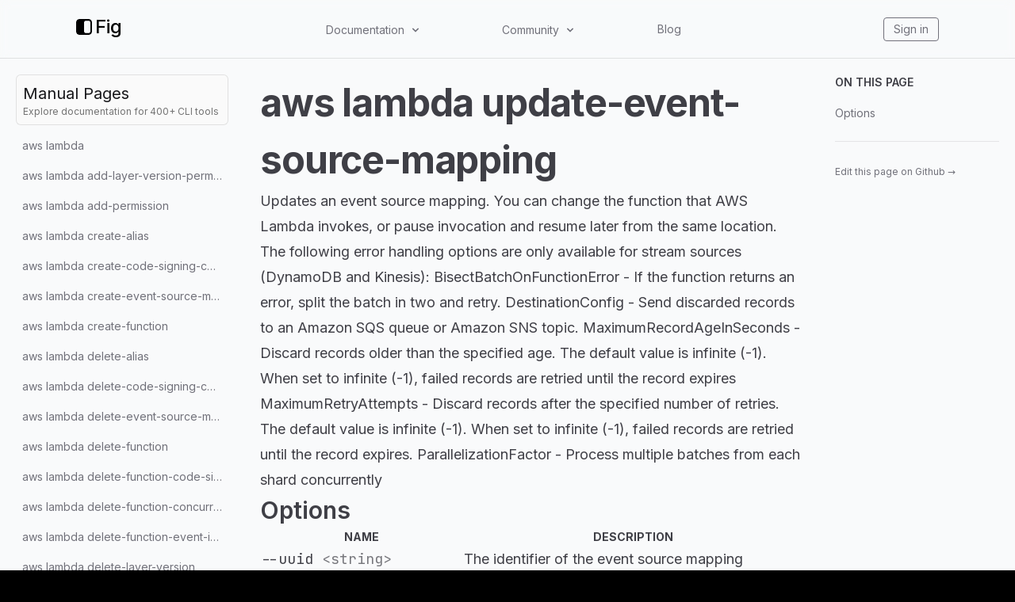

--- FILE ---
content_type: text/html; charset=utf-8
request_url: https://fig.io/manual/aws/lambda/update-event-source-mapping
body_size: 68825
content:
<!DOCTYPE html><html lang="en"><head><meta name="twitter:card" content="summary_large_image"/><meta name="twitter:creator" content="@fig"/><meta property="og:url" content="https://fig.io/"/><meta property="og:image:alt" content="Fig, the next-generation command line."/><meta name="viewport" content="width=device-width, initial-scale=1, shrink-to-fit=no"/><meta charSet="utf-8"/><link rel="icon" href="/icons/fig.png"/><link rel="preconnect" href="https://EX0W8R7TIO-dsn.algolia.net" crossorigin="true"/><title>aws lambda update-event-source-mapping | Fig</title><meta name="robots" content="index,follow"/><meta name="googlebot" content="index,follow"/><meta name="description" content="Updates an event source mapping. You can change the function that AWS Lambda invokes, or pause invocation and resume later from the same location. The following error handling options are only avai..."/><meta property="og:title" content="aws lambda update-event-source-mapping"/><meta property="og:description" content="Updates an event source mapping. You can change the function that AWS Lambda invokes, or pause invocation and resume later from the same location. The following error handling options are only avai..."/><meta property="og:type" content="website"/><meta property="og:image" content="https://og.tailgraph.com/og?fontFamily=Inter&amp;title=aws%20lambda%20update-event-source-mapping&amp;titleTailwind=text-gray-800%20font-bold%20text-6xl&amp;text=Updates%20an%20event%20source%20mapping.%20You%20can%20change%20the%20function%20that%20AWS%20Lambda%20invokes,%20or%20pause%20invocation%20and%20resume%20later%20from%20the%20same%20location.%20The%20following%20error%20handling%20options%20are%20only%20avai...&amp;textTailwind=text-gray-700%20text-2xl%20mt-4&amp;logoUrl=https%3A%2F%2Ffig.io%2Ficons%2Ffig.svg&amp;logoTailwind=bg-transparent%20mx-auto%20mb-8%20h-16%20w-16&amp;bgTailwind=bg-white&amp;footerTailwind=text-teal-600"/><meta property="og:image:width" content="1200"/><meta property="og:image:height" content="630"/><meta name="next-head-count" content="18"/><link rel="stylesheet" href="https://cdn.jsdelivr.net/npm/docsearch.js@2/dist/cdn/docsearch.min.css"/><style id="stitches">--sxs{--sxs:2 c-PJLV c-bchPJt}@media{.c-bchPJt{width:100%;background:#f5f5f5;padding:2.5rem}@media (max-width: 700px){.c-bchPJt{padding:1.5rem;border-radius:0 !important}}@media (max-width: 450px){.c-bchPJt{padding:1rem}}}--sxs{--sxs:3 c-PJLV-cQMQQe-padding-padded}@media{.c-PJLV-cQMQQe-padding-padded{padding:1.5rem}@media (max-width: 700px){.c-PJLV-cQMQQe-padding-padded{padding:1.5rem}}}</style><link rel="preload" href="/_next/static/css/5dfd55ffc032d7e7.css" as="style"/><link rel="stylesheet" href="/_next/static/css/5dfd55ffc032d7e7.css" data-n-g=""/><link rel="preload" href="/_next/static/css/09480c9816614e31.css" as="style"/><link rel="stylesheet" href="/_next/static/css/09480c9816614e31.css" data-n-p=""/><noscript data-n-css=""></noscript><script defer="" nomodule="" src="/_next/static/chunks/polyfills-c67a75d1b6f99dc8.js"></script><script src="/_next/static/chunks/webpack-34fc5d52645a25b8.js" defer=""></script><script src="/_next/static/chunks/framework-f8115f7fae64930e.js" defer=""></script><script src="/_next/static/chunks/main-20f1ec9706216c13.js" defer=""></script><script src="/_next/static/chunks/pages/_app-5d4e6533fe3e6abc.js" defer=""></script><script src="/_next/static/chunks/4ad82c5e-f6b93beccfb98279.js" defer=""></script><script src="/_next/static/chunks/1fd88f47-0fb93c170e614049.js" defer=""></script><script src="/_next/static/chunks/d0447323-346206b92444316e.js" defer=""></script><script src="/_next/static/chunks/d64684d8-77d54a533ee576cc.js" defer=""></script><script src="/_next/static/chunks/18757-f4b101392753241a.js" defer=""></script><script src="/_next/static/chunks/63278-6940ee18dddbcfc1.js" defer=""></script><script src="/_next/static/chunks/5968-8bee22124391e156.js" defer=""></script><script src="/_next/static/chunks/pages/manual/%5B...slug%5D-13e45e80ba738671.js" defer=""></script><script src="/_next/static/QA4rvyfiEkM5DIpgNDpjR/_buildManifest.js" defer=""></script><script src="/_next/static/QA4rvyfiEkM5DIpgNDpjR/_ssgManifest.js" defer=""></script></head><body class="bg-black"><div id="__next" data-reactroot=""><div class="h-[var(--h-navbar-mobile)] sm:h-[var(--h-navbar)] w-full top-0 absolute bg-gray-50 dark:bg-zinc-900"></div><header class="header_header__pffuR bg-opacity-20 dark:bg-opacity-20 border-b bg-gray-50 dark:bg-zinc-900 border-black/10 dark:border-white/10"><nav class="header_container__sa798"><div class="header_upper__jYedx"><a href="/"><div class="flex flex-row items-center flex-none flex-nowrap invert dark:invert-0" style="font-weight:500;font-size:24px;margin-bottom:5px;min-width:60px"><svg width="20" height="20" viewBox="0 0 280 280" xmlns="http://www.w3.org/2000/svg" fill="white"><mask id="subtract"><path x="0" y="0" width="280" height="280" d="M0 53C0 23.7289 23.7289 0 53 0H227C256.271 0 280 23.7289 280 53V227C280 256.271 256.271 280 227 280H53C23.7289 280 0 256.271 0 227V53Z" fill="white"></path><rect x="140" y="30" width="112" height="220" rx="38" fill="black"></rect></mask><path mask="url(#subtract)" x="0" y="0" width="280" height="280" d="M0 53C0 23.7289 23.7289 0 53 0H227C256.271 0 280 23.7289 280 53V227C280 256.271 256.271 280 227 280H53C23.7289 280 0 256.271 0 227V53Z"></path></svg><span class="ml-1 text-white">Fig</span></div></a><div class="header_desktop__ijo6_ gap-4"><div class="relative" data-headlessui-state=""><button class="text-sm text-zinc-500 hover:text-zinc-900 dark:text-[#ccc] dark:hover:text-[#ecf0f1] transition-color duration-300" type="button" aria-expanded="false" data-headlessui-state=""><span class="inline-flex items-center select-none cursor-pointer">Documentation<svg stroke="currentColor" fill="currentColor" stroke-width="0" viewBox="0 0 20 20" aria-hidden="true" class="w-4 h-4 flex-shrink-0 ml-1.5" height="1em" width="1em" xmlns="http://www.w3.org/2000/svg"><path fill-rule="evenodd" d="M5.293 7.293a1 1 0 011.414 0L10 10.586l3.293-3.293a1 1 0 111.414 1.414l-4 4a1 1 0 01-1.414 0l-4-4a1 1 0 010-1.414z" clip-rule="evenodd"></path></svg></span></button></div><div style="position:fixed;top:1px;left:1px;width:1px;height:0;padding:0;margin:-1px;overflow:hidden;clip:rect(0, 0, 0, 0);white-space:nowrap;border-width:0;display:none"></div><div class="relative" data-headlessui-state=""><button class="text-sm text-zinc-500 hover:text-zinc-900 dark:text-[#ccc] dark:hover:text-[#ecf0f1] transition-color duration-300" type="button" aria-expanded="false" data-headlessui-state=""><span class="inline-flex items-center select-none cursor-pointer">Community<svg stroke="currentColor" fill="currentColor" stroke-width="0" viewBox="0 0 20 20" aria-hidden="true" class="w-4 h-4 flex-shrink-0 ml-1.5" height="1em" width="1em" xmlns="http://www.w3.org/2000/svg"><path fill-rule="evenodd" d="M5.293 7.293a1 1 0 011.414 0L10 10.586l3.293-3.293a1 1 0 111.414 1.414l-4 4a1 1 0 01-1.414 0l-4-4a1 1 0 010-1.414z" clip-rule="evenodd"></path></svg></span></button></div><div style="position:fixed;top:1px;left:1px;width:1px;height:0;padding:0;margin:-1px;overflow:hidden;clip:rect(0, 0, 0, 0);white-space:nowrap;border-width:0;display:none"></div><a class="text-sm text-zinc-500 hover:text-zinc-900 dark:text-[#ccc] dark:hover:text-[#ecf0f1] transition-color duration-300" href="/blog">Blog</a></div><div class="header_iconLinkContainer__TqAXl"><a class="text-sm text-zinc-500 hover:text-zinc-900 dark:text-[#ccc] dark:hover:text-[#ecf0f1] transition-color duration-300 px-3 py-1 rounded border-zinc-500 border hover:border-[#ecf0f1]" href="https://app.fig.io">Sign in</a></div></div><div class="undefined header_mobile__WUsdc"><div class="relative" data-headlessui-state=""><button class="text-sm text-zinc-500 hover:text-zinc-900 dark:text-[#ccc] dark:hover:text-[#ecf0f1] transition-color duration-300" type="button" aria-expanded="false" data-headlessui-state=""><span class="inline-flex items-center select-none cursor-pointer">Docs<svg stroke="currentColor" fill="currentColor" stroke-width="0" viewBox="0 0 20 20" aria-hidden="true" class="w-4 h-4 flex-shrink-0 ml-0.5 mr-1.5" height="1em" width="1em" xmlns="http://www.w3.org/2000/svg"><path fill-rule="evenodd" d="M5.293 7.293a1 1 0 011.414 0L10 10.586l3.293-3.293a1 1 0 111.414 1.414l-4 4a1 1 0 01-1.414 0l-4-4a1 1 0 010-1.414z" clip-rule="evenodd"></path></svg></span></button></div><div style="position:fixed;top:1px;left:1px;width:1px;height:0;padding:0;margin:-1px;overflow:hidden;clip:rect(0, 0, 0, 0);white-space:nowrap;border-width:0;display:none"></div><div class="relative" data-headlessui-state=""><button class="text-sm text-zinc-500 hover:text-zinc-900 dark:text-[#ccc] dark:hover:text-[#ecf0f1] transition-color duration-300" type="button" aria-expanded="false" data-headlessui-state=""><span class="inline-flex items-center select-none cursor-pointer">Community<svg stroke="currentColor" fill="currentColor" stroke-width="0" viewBox="0 0 20 20" aria-hidden="true" class="w-4 h-4 flex-shrink-0 ml-0.5 mr-1.5" height="1em" width="1em" xmlns="http://www.w3.org/2000/svg"><path fill-rule="evenodd" d="M5.293 7.293a1 1 0 011.414 0L10 10.586l3.293-3.293a1 1 0 111.414 1.414l-4 4a1 1 0 01-1.414 0l-4-4a1 1 0 010-1.414z" clip-rule="evenodd"></path></svg></span></button></div><div style="position:fixed;top:1px;left:1px;width:1px;height:0;padding:0;margin:-1px;overflow:hidden;clip:rect(0, 0, 0, 0);white-space:nowrap;border-width:0;display:none"></div><a class="text-sm text-zinc-500 hover:text-zinc-900 dark:text-[#ccc] dark:hover:text-[#ecf0f1] transition-color duration-300" href="/blog">Blog</a></div></nav></header><div class="bg-white subpixel-antialiased"><div class="flex flex-1 flex-col lg:flex-row justify-center sm:items-center lg:items-start h-full bg-gray-50 dark:bg-zinc-900"><aside class="top-navbar w-full max-w-[690px] lg:w-80 p-5 h-auto lg:h-[calc(100vh-var(--h-navbar))] lg:sticky overflow-y-scroll bg-transparent z-20"><a class="mb-2 p-2 bg-zinc-50 hover:bg-zinc-100 dark:bg-zinc-800/75 dark:hover:bg-zinc-800/90 rounded-md border border-black/10 dark:border-white/5 no-underline animation-hover hover:text-white block" href="/manual"><h3 class="text-zinc-900 dark:text-zinc-50 m-0">Manual Pages</h3><h6 class="text-neutral-500 dark:text-gray-500 text-xs">Explore documentation for 400+ CLI tools</h6></a><ul class="space-y-0.5"><li class="flex text-sm rounded-md animation-hover text-zinc-500 hover:text-zinc-500 dark:text-zinc-400 dark:hover:text-zinc-400 hover:bg-black/5 dark:hover:bg-white/5 p-2 flex items-center justify-between gap-2 cursor-pointer" id="headlessui-disclosure-button-undefined" aria-expanded="false" data-headlessui-state="">Menu<svg stroke="currentColor" fill="currentColor" stroke-width="0" viewBox="0 0 20 20" aria-hidden="true" class="h-5 w-5 animation-disclosure" height="1em" width="1em" xmlns="http://www.w3.org/2000/svg"><path fill-rule="evenodd" d="M7.293 14.707a1 1 0 010-1.414L10.586 10 7.293 6.707a1 1 0 011.414-1.414l4 4a1 1 0 010 1.414l-4 4a1 1 0 01-1.414 0z" clip-rule="evenodd"></path></svg></li><div class="origin-top overflow-hidden animation-disclosure opacity-0" style="max-height:0px" id="headlessui-disclosure-panel-undefined" data-headlessui-state=""><div><ul class="space-y-0.5 ml-5"><li class="flex text-sm rounded-md animation-hover text-zinc-500 hover:text-zinc-500 dark:text-zinc-400 dark:hover:text-zinc-400 hover:bg-black/5 dark:hover:bg-white/5"><a class="inline-block w-full p-2 whitespace-nowrap rtl text-ellipsis overflow-hidden text-zinc-500 hover:text-zinc-500 dark:text-zinc-400 dark:hover:text-zinc-400" href="/manual/aws/lambda">aws lambda</a></li><li class="flex text-sm rounded-md animation-hover text-zinc-500 hover:text-zinc-500 dark:text-zinc-400 dark:hover:text-zinc-400 hover:bg-black/5 dark:hover:bg-white/5"><a class="inline-block w-full p-2 whitespace-nowrap rtl text-ellipsis overflow-hidden text-zinc-500 hover:text-zinc-500 dark:text-zinc-400 dark:hover:text-zinc-400" href="/manual/aws/lambda/add-layer-version-permission">aws lambda add-layer-version-permission</a></li><li class="flex text-sm rounded-md animation-hover text-zinc-500 hover:text-zinc-500 dark:text-zinc-400 dark:hover:text-zinc-400 hover:bg-black/5 dark:hover:bg-white/5"><a class="inline-block w-full p-2 whitespace-nowrap rtl text-ellipsis overflow-hidden text-zinc-500 hover:text-zinc-500 dark:text-zinc-400 dark:hover:text-zinc-400" href="/manual/aws/lambda/add-permission">aws lambda add-permission</a></li><li class="flex text-sm rounded-md animation-hover text-zinc-500 hover:text-zinc-500 dark:text-zinc-400 dark:hover:text-zinc-400 hover:bg-black/5 dark:hover:bg-white/5"><a class="inline-block w-full p-2 whitespace-nowrap rtl text-ellipsis overflow-hidden text-zinc-500 hover:text-zinc-500 dark:text-zinc-400 dark:hover:text-zinc-400" href="/manual/aws/lambda/create-alias">aws lambda create-alias</a></li><li class="flex text-sm rounded-md animation-hover text-zinc-500 hover:text-zinc-500 dark:text-zinc-400 dark:hover:text-zinc-400 hover:bg-black/5 dark:hover:bg-white/5"><a class="inline-block w-full p-2 whitespace-nowrap rtl text-ellipsis overflow-hidden text-zinc-500 hover:text-zinc-500 dark:text-zinc-400 dark:hover:text-zinc-400" href="/manual/aws/lambda/create-code-signing-config">aws lambda create-code-signing-config</a></li><li class="flex text-sm rounded-md animation-hover text-zinc-500 hover:text-zinc-500 dark:text-zinc-400 dark:hover:text-zinc-400 hover:bg-black/5 dark:hover:bg-white/5"><a class="inline-block w-full p-2 whitespace-nowrap rtl text-ellipsis overflow-hidden text-zinc-500 hover:text-zinc-500 dark:text-zinc-400 dark:hover:text-zinc-400" href="/manual/aws/lambda/create-event-source-mapping">aws lambda create-event-source-mapping</a></li><li class="flex text-sm rounded-md animation-hover text-zinc-500 hover:text-zinc-500 dark:text-zinc-400 dark:hover:text-zinc-400 hover:bg-black/5 dark:hover:bg-white/5"><a class="inline-block w-full p-2 whitespace-nowrap rtl text-ellipsis overflow-hidden text-zinc-500 hover:text-zinc-500 dark:text-zinc-400 dark:hover:text-zinc-400" href="/manual/aws/lambda/create-function">aws lambda create-function</a></li><li class="flex text-sm rounded-md animation-hover text-zinc-500 hover:text-zinc-500 dark:text-zinc-400 dark:hover:text-zinc-400 hover:bg-black/5 dark:hover:bg-white/5"><a class="inline-block w-full p-2 whitespace-nowrap rtl text-ellipsis overflow-hidden text-zinc-500 hover:text-zinc-500 dark:text-zinc-400 dark:hover:text-zinc-400" href="/manual/aws/lambda/delete-alias">aws lambda delete-alias</a></li><li class="flex text-sm rounded-md animation-hover text-zinc-500 hover:text-zinc-500 dark:text-zinc-400 dark:hover:text-zinc-400 hover:bg-black/5 dark:hover:bg-white/5"><a class="inline-block w-full p-2 whitespace-nowrap rtl text-ellipsis overflow-hidden text-zinc-500 hover:text-zinc-500 dark:text-zinc-400 dark:hover:text-zinc-400" href="/manual/aws/lambda/delete-code-signing-config">aws lambda delete-code-signing-config</a></li><li class="flex text-sm rounded-md animation-hover text-zinc-500 hover:text-zinc-500 dark:text-zinc-400 dark:hover:text-zinc-400 hover:bg-black/5 dark:hover:bg-white/5"><a class="inline-block w-full p-2 whitespace-nowrap rtl text-ellipsis overflow-hidden text-zinc-500 hover:text-zinc-500 dark:text-zinc-400 dark:hover:text-zinc-400" href="/manual/aws/lambda/delete-event-source-mapping">aws lambda delete-event-source-mapping</a></li><li class="flex text-sm rounded-md animation-hover text-zinc-500 hover:text-zinc-500 dark:text-zinc-400 dark:hover:text-zinc-400 hover:bg-black/5 dark:hover:bg-white/5"><a class="inline-block w-full p-2 whitespace-nowrap rtl text-ellipsis overflow-hidden text-zinc-500 hover:text-zinc-500 dark:text-zinc-400 dark:hover:text-zinc-400" href="/manual/aws/lambda/delete-function">aws lambda delete-function</a></li><li class="flex text-sm rounded-md animation-hover text-zinc-500 hover:text-zinc-500 dark:text-zinc-400 dark:hover:text-zinc-400 hover:bg-black/5 dark:hover:bg-white/5"><a class="inline-block w-full p-2 whitespace-nowrap rtl text-ellipsis overflow-hidden text-zinc-500 hover:text-zinc-500 dark:text-zinc-400 dark:hover:text-zinc-400" href="/manual/aws/lambda/delete-function-code-signing-config">aws lambda delete-function-code-signing-config</a></li><li class="flex text-sm rounded-md animation-hover text-zinc-500 hover:text-zinc-500 dark:text-zinc-400 dark:hover:text-zinc-400 hover:bg-black/5 dark:hover:bg-white/5"><a class="inline-block w-full p-2 whitespace-nowrap rtl text-ellipsis overflow-hidden text-zinc-500 hover:text-zinc-500 dark:text-zinc-400 dark:hover:text-zinc-400" href="/manual/aws/lambda/delete-function-concurrency">aws lambda delete-function-concurrency</a></li><li class="flex text-sm rounded-md animation-hover text-zinc-500 hover:text-zinc-500 dark:text-zinc-400 dark:hover:text-zinc-400 hover:bg-black/5 dark:hover:bg-white/5"><a class="inline-block w-full p-2 whitespace-nowrap rtl text-ellipsis overflow-hidden text-zinc-500 hover:text-zinc-500 dark:text-zinc-400 dark:hover:text-zinc-400" href="/manual/aws/lambda/delete-function-event-invoke-config">aws lambda delete-function-event-invoke-config</a></li><li class="flex text-sm rounded-md animation-hover text-zinc-500 hover:text-zinc-500 dark:text-zinc-400 dark:hover:text-zinc-400 hover:bg-black/5 dark:hover:bg-white/5"><a class="inline-block w-full p-2 whitespace-nowrap rtl text-ellipsis overflow-hidden text-zinc-500 hover:text-zinc-500 dark:text-zinc-400 dark:hover:text-zinc-400" href="/manual/aws/lambda/delete-layer-version">aws lambda delete-layer-version</a></li><li class="flex text-sm rounded-md animation-hover text-zinc-500 hover:text-zinc-500 dark:text-zinc-400 dark:hover:text-zinc-400 hover:bg-black/5 dark:hover:bg-white/5"><a class="inline-block w-full p-2 whitespace-nowrap rtl text-ellipsis overflow-hidden text-zinc-500 hover:text-zinc-500 dark:text-zinc-400 dark:hover:text-zinc-400" href="/manual/aws/lambda/delete-provisioned-concurrency-config">aws lambda delete-provisioned-concurrency-config</a></li><li class="flex text-sm rounded-md animation-hover text-zinc-500 hover:text-zinc-500 dark:text-zinc-400 dark:hover:text-zinc-400 hover:bg-black/5 dark:hover:bg-white/5"><a class="inline-block w-full p-2 whitespace-nowrap rtl text-ellipsis overflow-hidden text-zinc-500 hover:text-zinc-500 dark:text-zinc-400 dark:hover:text-zinc-400" href="/manual/aws/lambda/get-account-settings">aws lambda get-account-settings</a></li><li class="flex text-sm rounded-md animation-hover text-zinc-500 hover:text-zinc-500 dark:text-zinc-400 dark:hover:text-zinc-400 hover:bg-black/5 dark:hover:bg-white/5"><a class="inline-block w-full p-2 whitespace-nowrap rtl text-ellipsis overflow-hidden text-zinc-500 hover:text-zinc-500 dark:text-zinc-400 dark:hover:text-zinc-400" href="/manual/aws/lambda/get-alias">aws lambda get-alias</a></li><li class="flex text-sm rounded-md animation-hover text-zinc-500 hover:text-zinc-500 dark:text-zinc-400 dark:hover:text-zinc-400 hover:bg-black/5 dark:hover:bg-white/5"><a class="inline-block w-full p-2 whitespace-nowrap rtl text-ellipsis overflow-hidden text-zinc-500 hover:text-zinc-500 dark:text-zinc-400 dark:hover:text-zinc-400" href="/manual/aws/lambda/get-code-signing-config">aws lambda get-code-signing-config</a></li><li class="flex text-sm rounded-md animation-hover text-zinc-500 hover:text-zinc-500 dark:text-zinc-400 dark:hover:text-zinc-400 hover:bg-black/5 dark:hover:bg-white/5"><a class="inline-block w-full p-2 whitespace-nowrap rtl text-ellipsis overflow-hidden text-zinc-500 hover:text-zinc-500 dark:text-zinc-400 dark:hover:text-zinc-400" href="/manual/aws/lambda/get-event-source-mapping">aws lambda get-event-source-mapping</a></li><li class="flex text-sm rounded-md animation-hover text-zinc-500 hover:text-zinc-500 dark:text-zinc-400 dark:hover:text-zinc-400 hover:bg-black/5 dark:hover:bg-white/5"><a class="inline-block w-full p-2 whitespace-nowrap rtl text-ellipsis overflow-hidden text-zinc-500 hover:text-zinc-500 dark:text-zinc-400 dark:hover:text-zinc-400" href="/manual/aws/lambda/get-function">aws lambda get-function</a></li><li class="flex text-sm rounded-md animation-hover text-zinc-500 hover:text-zinc-500 dark:text-zinc-400 dark:hover:text-zinc-400 hover:bg-black/5 dark:hover:bg-white/5"><a class="inline-block w-full p-2 whitespace-nowrap rtl text-ellipsis overflow-hidden text-zinc-500 hover:text-zinc-500 dark:text-zinc-400 dark:hover:text-zinc-400" href="/manual/aws/lambda/get-function-code-signing-config">aws lambda get-function-code-signing-config</a></li><li class="flex text-sm rounded-md animation-hover text-zinc-500 hover:text-zinc-500 dark:text-zinc-400 dark:hover:text-zinc-400 hover:bg-black/5 dark:hover:bg-white/5"><a class="inline-block w-full p-2 whitespace-nowrap rtl text-ellipsis overflow-hidden text-zinc-500 hover:text-zinc-500 dark:text-zinc-400 dark:hover:text-zinc-400" href="/manual/aws/lambda/get-function-concurrency">aws lambda get-function-concurrency</a></li><li class="flex text-sm rounded-md animation-hover text-zinc-500 hover:text-zinc-500 dark:text-zinc-400 dark:hover:text-zinc-400 hover:bg-black/5 dark:hover:bg-white/5"><a class="inline-block w-full p-2 whitespace-nowrap rtl text-ellipsis overflow-hidden text-zinc-500 hover:text-zinc-500 dark:text-zinc-400 dark:hover:text-zinc-400" href="/manual/aws/lambda/get-function-configuration">aws lambda get-function-configuration</a></li><li class="flex text-sm rounded-md animation-hover text-zinc-500 hover:text-zinc-500 dark:text-zinc-400 dark:hover:text-zinc-400 hover:bg-black/5 dark:hover:bg-white/5"><a class="inline-block w-full p-2 whitespace-nowrap rtl text-ellipsis overflow-hidden text-zinc-500 hover:text-zinc-500 dark:text-zinc-400 dark:hover:text-zinc-400" href="/manual/aws/lambda/get-function-event-invoke-config">aws lambda get-function-event-invoke-config</a></li><li class="flex text-sm rounded-md animation-hover text-zinc-500 hover:text-zinc-500 dark:text-zinc-400 dark:hover:text-zinc-400 hover:bg-black/5 dark:hover:bg-white/5"><a class="inline-block w-full p-2 whitespace-nowrap rtl text-ellipsis overflow-hidden text-zinc-500 hover:text-zinc-500 dark:text-zinc-400 dark:hover:text-zinc-400" href="/manual/aws/lambda/get-layer-version">aws lambda get-layer-version</a></li><li class="flex text-sm rounded-md animation-hover text-zinc-500 hover:text-zinc-500 dark:text-zinc-400 dark:hover:text-zinc-400 hover:bg-black/5 dark:hover:bg-white/5"><a class="inline-block w-full p-2 whitespace-nowrap rtl text-ellipsis overflow-hidden text-zinc-500 hover:text-zinc-500 dark:text-zinc-400 dark:hover:text-zinc-400" href="/manual/aws/lambda/get-layer-version-by-arn">aws lambda get-layer-version-by-arn</a></li><li class="flex text-sm rounded-md animation-hover text-zinc-500 hover:text-zinc-500 dark:text-zinc-400 dark:hover:text-zinc-400 hover:bg-black/5 dark:hover:bg-white/5"><a class="inline-block w-full p-2 whitespace-nowrap rtl text-ellipsis overflow-hidden text-zinc-500 hover:text-zinc-500 dark:text-zinc-400 dark:hover:text-zinc-400" href="/manual/aws/lambda/get-layer-version-policy">aws lambda get-layer-version-policy</a></li><li class="flex text-sm rounded-md animation-hover text-zinc-500 hover:text-zinc-500 dark:text-zinc-400 dark:hover:text-zinc-400 hover:bg-black/5 dark:hover:bg-white/5"><a class="inline-block w-full p-2 whitespace-nowrap rtl text-ellipsis overflow-hidden text-zinc-500 hover:text-zinc-500 dark:text-zinc-400 dark:hover:text-zinc-400" href="/manual/aws/lambda/get-policy">aws lambda get-policy</a></li><li class="flex text-sm rounded-md animation-hover text-zinc-500 hover:text-zinc-500 dark:text-zinc-400 dark:hover:text-zinc-400 hover:bg-black/5 dark:hover:bg-white/5"><a class="inline-block w-full p-2 whitespace-nowrap rtl text-ellipsis overflow-hidden text-zinc-500 hover:text-zinc-500 dark:text-zinc-400 dark:hover:text-zinc-400" href="/manual/aws/lambda/get-provisioned-concurrency-config">aws lambda get-provisioned-concurrency-config</a></li><li class="flex text-sm rounded-md animation-hover text-zinc-500 hover:text-zinc-500 dark:text-zinc-400 dark:hover:text-zinc-400 hover:bg-black/5 dark:hover:bg-white/5"><a class="inline-block w-full p-2 whitespace-nowrap rtl text-ellipsis overflow-hidden text-zinc-500 hover:text-zinc-500 dark:text-zinc-400 dark:hover:text-zinc-400" href="/manual/aws/lambda/invoke">aws lambda invoke</a></li><li class="flex text-sm rounded-md animation-hover text-zinc-500 hover:text-zinc-500 dark:text-zinc-400 dark:hover:text-zinc-400 hover:bg-black/5 dark:hover:bg-white/5"><a class="inline-block w-full p-2 whitespace-nowrap rtl text-ellipsis overflow-hidden text-zinc-500 hover:text-zinc-500 dark:text-zinc-400 dark:hover:text-zinc-400" href="/manual/aws/lambda/invoke-async">aws lambda invoke-async</a></li><li class="flex text-sm rounded-md animation-hover text-zinc-500 hover:text-zinc-500 dark:text-zinc-400 dark:hover:text-zinc-400 hover:bg-black/5 dark:hover:bg-white/5"><a class="inline-block w-full p-2 whitespace-nowrap rtl text-ellipsis overflow-hidden text-zinc-500 hover:text-zinc-500 dark:text-zinc-400 dark:hover:text-zinc-400" href="/manual/aws/lambda/list-aliases">aws lambda list-aliases</a></li><li class="flex text-sm rounded-md animation-hover text-zinc-500 hover:text-zinc-500 dark:text-zinc-400 dark:hover:text-zinc-400 hover:bg-black/5 dark:hover:bg-white/5"><a class="inline-block w-full p-2 whitespace-nowrap rtl text-ellipsis overflow-hidden text-zinc-500 hover:text-zinc-500 dark:text-zinc-400 dark:hover:text-zinc-400" href="/manual/aws/lambda/list-code-signing-configs">aws lambda list-code-signing-configs</a></li><li class="flex text-sm rounded-md animation-hover text-zinc-500 hover:text-zinc-500 dark:text-zinc-400 dark:hover:text-zinc-400 hover:bg-black/5 dark:hover:bg-white/5"><a class="inline-block w-full p-2 whitespace-nowrap rtl text-ellipsis overflow-hidden text-zinc-500 hover:text-zinc-500 dark:text-zinc-400 dark:hover:text-zinc-400" href="/manual/aws/lambda/list-event-source-mappings">aws lambda list-event-source-mappings</a></li><li class="flex text-sm rounded-md animation-hover text-zinc-500 hover:text-zinc-500 dark:text-zinc-400 dark:hover:text-zinc-400 hover:bg-black/5 dark:hover:bg-white/5"><a class="inline-block w-full p-2 whitespace-nowrap rtl text-ellipsis overflow-hidden text-zinc-500 hover:text-zinc-500 dark:text-zinc-400 dark:hover:text-zinc-400" href="/manual/aws/lambda/list-function-event-invoke-configs">aws lambda list-function-event-invoke-configs</a></li><li class="flex text-sm rounded-md animation-hover text-zinc-500 hover:text-zinc-500 dark:text-zinc-400 dark:hover:text-zinc-400 hover:bg-black/5 dark:hover:bg-white/5"><a class="inline-block w-full p-2 whitespace-nowrap rtl text-ellipsis overflow-hidden text-zinc-500 hover:text-zinc-500 dark:text-zinc-400 dark:hover:text-zinc-400" href="/manual/aws/lambda/list-functions">aws lambda list-functions</a></li><li class="flex text-sm rounded-md animation-hover text-zinc-500 hover:text-zinc-500 dark:text-zinc-400 dark:hover:text-zinc-400 hover:bg-black/5 dark:hover:bg-white/5"><a class="inline-block w-full p-2 whitespace-nowrap rtl text-ellipsis overflow-hidden text-zinc-500 hover:text-zinc-500 dark:text-zinc-400 dark:hover:text-zinc-400" href="/manual/aws/lambda/list-functions-by-code-signing-config">aws lambda list-functions-by-code-signing-config</a></li><li class="flex text-sm rounded-md animation-hover text-zinc-500 hover:text-zinc-500 dark:text-zinc-400 dark:hover:text-zinc-400 hover:bg-black/5 dark:hover:bg-white/5"><a class="inline-block w-full p-2 whitespace-nowrap rtl text-ellipsis overflow-hidden text-zinc-500 hover:text-zinc-500 dark:text-zinc-400 dark:hover:text-zinc-400" href="/manual/aws/lambda/list-layer-versions">aws lambda list-layer-versions</a></li><li class="flex text-sm rounded-md animation-hover text-zinc-500 hover:text-zinc-500 dark:text-zinc-400 dark:hover:text-zinc-400 hover:bg-black/5 dark:hover:bg-white/5"><a class="inline-block w-full p-2 whitespace-nowrap rtl text-ellipsis overflow-hidden text-zinc-500 hover:text-zinc-500 dark:text-zinc-400 dark:hover:text-zinc-400" href="/manual/aws/lambda/list-layers">aws lambda list-layers</a></li><li class="flex text-sm rounded-md animation-hover text-zinc-500 hover:text-zinc-500 dark:text-zinc-400 dark:hover:text-zinc-400 hover:bg-black/5 dark:hover:bg-white/5"><a class="inline-block w-full p-2 whitespace-nowrap rtl text-ellipsis overflow-hidden text-zinc-500 hover:text-zinc-500 dark:text-zinc-400 dark:hover:text-zinc-400" href="/manual/aws/lambda/list-provisioned-concurrency-configs">aws lambda list-provisioned-concurrency-configs</a></li><li class="flex text-sm rounded-md animation-hover text-zinc-500 hover:text-zinc-500 dark:text-zinc-400 dark:hover:text-zinc-400 hover:bg-black/5 dark:hover:bg-white/5"><a class="inline-block w-full p-2 whitespace-nowrap rtl text-ellipsis overflow-hidden text-zinc-500 hover:text-zinc-500 dark:text-zinc-400 dark:hover:text-zinc-400" href="/manual/aws/lambda/list-tags">aws lambda list-tags</a></li><li class="flex text-sm rounded-md animation-hover text-zinc-500 hover:text-zinc-500 dark:text-zinc-400 dark:hover:text-zinc-400 hover:bg-black/5 dark:hover:bg-white/5"><a class="inline-block w-full p-2 whitespace-nowrap rtl text-ellipsis overflow-hidden text-zinc-500 hover:text-zinc-500 dark:text-zinc-400 dark:hover:text-zinc-400" href="/manual/aws/lambda/list-versions-by-function">aws lambda list-versions-by-function</a></li><li class="flex text-sm rounded-md animation-hover text-zinc-500 hover:text-zinc-500 dark:text-zinc-400 dark:hover:text-zinc-400 hover:bg-black/5 dark:hover:bg-white/5"><a class="inline-block w-full p-2 whitespace-nowrap rtl text-ellipsis overflow-hidden text-zinc-500 hover:text-zinc-500 dark:text-zinc-400 dark:hover:text-zinc-400" href="/manual/aws/lambda/publish-layer-version">aws lambda publish-layer-version</a></li><li class="flex text-sm rounded-md animation-hover text-zinc-500 hover:text-zinc-500 dark:text-zinc-400 dark:hover:text-zinc-400 hover:bg-black/5 dark:hover:bg-white/5"><a class="inline-block w-full p-2 whitespace-nowrap rtl text-ellipsis overflow-hidden text-zinc-500 hover:text-zinc-500 dark:text-zinc-400 dark:hover:text-zinc-400" href="/manual/aws/lambda/publish-version">aws lambda publish-version</a></li><li class="flex text-sm rounded-md animation-hover text-zinc-500 hover:text-zinc-500 dark:text-zinc-400 dark:hover:text-zinc-400 hover:bg-black/5 dark:hover:bg-white/5"><a class="inline-block w-full p-2 whitespace-nowrap rtl text-ellipsis overflow-hidden text-zinc-500 hover:text-zinc-500 dark:text-zinc-400 dark:hover:text-zinc-400" href="/manual/aws/lambda/put-function-code-signing-config">aws lambda put-function-code-signing-config</a></li><li class="flex text-sm rounded-md animation-hover text-zinc-500 hover:text-zinc-500 dark:text-zinc-400 dark:hover:text-zinc-400 hover:bg-black/5 dark:hover:bg-white/5"><a class="inline-block w-full p-2 whitespace-nowrap rtl text-ellipsis overflow-hidden text-zinc-500 hover:text-zinc-500 dark:text-zinc-400 dark:hover:text-zinc-400" href="/manual/aws/lambda/put-function-concurrency">aws lambda put-function-concurrency</a></li><li class="flex text-sm rounded-md animation-hover text-zinc-500 hover:text-zinc-500 dark:text-zinc-400 dark:hover:text-zinc-400 hover:bg-black/5 dark:hover:bg-white/5"><a class="inline-block w-full p-2 whitespace-nowrap rtl text-ellipsis overflow-hidden text-zinc-500 hover:text-zinc-500 dark:text-zinc-400 dark:hover:text-zinc-400" href="/manual/aws/lambda/put-function-event-invoke-config">aws lambda put-function-event-invoke-config</a></li><li class="flex text-sm rounded-md animation-hover text-zinc-500 hover:text-zinc-500 dark:text-zinc-400 dark:hover:text-zinc-400 hover:bg-black/5 dark:hover:bg-white/5"><a class="inline-block w-full p-2 whitespace-nowrap rtl text-ellipsis overflow-hidden text-zinc-500 hover:text-zinc-500 dark:text-zinc-400 dark:hover:text-zinc-400" href="/manual/aws/lambda/put-provisioned-concurrency-config">aws lambda put-provisioned-concurrency-config</a></li><li class="flex text-sm rounded-md animation-hover text-zinc-500 hover:text-zinc-500 dark:text-zinc-400 dark:hover:text-zinc-400 hover:bg-black/5 dark:hover:bg-white/5"><a class="inline-block w-full p-2 whitespace-nowrap rtl text-ellipsis overflow-hidden text-zinc-500 hover:text-zinc-500 dark:text-zinc-400 dark:hover:text-zinc-400" href="/manual/aws/lambda/remove-layer-version-permission">aws lambda remove-layer-version-permission</a></li><li class="flex text-sm rounded-md animation-hover text-zinc-500 hover:text-zinc-500 dark:text-zinc-400 dark:hover:text-zinc-400 hover:bg-black/5 dark:hover:bg-white/5"><a class="inline-block w-full p-2 whitespace-nowrap rtl text-ellipsis overflow-hidden text-zinc-500 hover:text-zinc-500 dark:text-zinc-400 dark:hover:text-zinc-400" href="/manual/aws/lambda/remove-permission">aws lambda remove-permission</a></li><li class="flex text-sm rounded-md animation-hover text-zinc-500 hover:text-zinc-500 dark:text-zinc-400 dark:hover:text-zinc-400 hover:bg-black/5 dark:hover:bg-white/5"><a class="inline-block w-full p-2 whitespace-nowrap rtl text-ellipsis overflow-hidden text-zinc-500 hover:text-zinc-500 dark:text-zinc-400 dark:hover:text-zinc-400" href="/manual/aws/lambda/tag-resource">aws lambda tag-resource</a></li><li class="flex text-sm rounded-md animation-hover text-zinc-500 hover:text-zinc-500 dark:text-zinc-400 dark:hover:text-zinc-400 hover:bg-black/5 dark:hover:bg-white/5"><a class="inline-block w-full p-2 whitespace-nowrap rtl text-ellipsis overflow-hidden text-zinc-500 hover:text-zinc-500 dark:text-zinc-400 dark:hover:text-zinc-400" href="/manual/aws/lambda/untag-resource">aws lambda untag-resource</a></li><li class="flex text-sm rounded-md animation-hover text-zinc-500 hover:text-zinc-500 dark:text-zinc-400 dark:hover:text-zinc-400 hover:bg-black/5 dark:hover:bg-white/5"><a class="inline-block w-full p-2 whitespace-nowrap rtl text-ellipsis overflow-hidden text-zinc-500 hover:text-zinc-500 dark:text-zinc-400 dark:hover:text-zinc-400" href="/manual/aws/lambda/update-alias">aws lambda update-alias</a></li><li class="flex text-sm rounded-md animation-hover text-zinc-500 hover:text-zinc-500 dark:text-zinc-400 dark:hover:text-zinc-400 hover:bg-black/5 dark:hover:bg-white/5"><a class="inline-block w-full p-2 whitespace-nowrap rtl text-ellipsis overflow-hidden text-zinc-500 hover:text-zinc-500 dark:text-zinc-400 dark:hover:text-zinc-400" href="/manual/aws/lambda/update-code-signing-config">aws lambda update-code-signing-config</a></li><li class="flex text-sm rounded-md animation-hover bg-sky-400/20 hover:bg-sky-400/30 dark:bg-sky-500/[0.12] dark:hover:bg-sky-500/20"><a class="inline-block w-full p-2 whitespace-nowrap rtl text-ellipsis overflow-hidden text-sky-500 hover:text-sky-500 dark:text-sky-400 dark:hover:text-sky-400" href="/manual/aws/lambda/update-event-source-mapping">aws lambda update-event-source-mapping</a></li><li class="flex text-sm rounded-md animation-hover text-zinc-500 hover:text-zinc-500 dark:text-zinc-400 dark:hover:text-zinc-400 hover:bg-black/5 dark:hover:bg-white/5"><a class="inline-block w-full p-2 whitespace-nowrap rtl text-ellipsis overflow-hidden text-zinc-500 hover:text-zinc-500 dark:text-zinc-400 dark:hover:text-zinc-400" href="/manual/aws/lambda/update-function-code">aws lambda update-function-code</a></li><li class="flex text-sm rounded-md animation-hover text-zinc-500 hover:text-zinc-500 dark:text-zinc-400 dark:hover:text-zinc-400 hover:bg-black/5 dark:hover:bg-white/5"><a class="inline-block w-full p-2 whitespace-nowrap rtl text-ellipsis overflow-hidden text-zinc-500 hover:text-zinc-500 dark:text-zinc-400 dark:hover:text-zinc-400" href="/manual/aws/lambda/update-function-configuration">aws lambda update-function-configuration</a></li><li class="flex text-sm rounded-md animation-hover text-zinc-500 hover:text-zinc-500 dark:text-zinc-400 dark:hover:text-zinc-400 hover:bg-black/5 dark:hover:bg-white/5"><a class="inline-block w-full p-2 whitespace-nowrap rtl text-ellipsis overflow-hidden text-zinc-500 hover:text-zinc-500 dark:text-zinc-400 dark:hover:text-zinc-400" href="/manual/aws/lambda/update-function-event-invoke-config">aws lambda update-function-event-invoke-config</a></li><li class="flex text-sm rounded-md animation-hover text-zinc-500 hover:text-zinc-500 dark:text-zinc-400 dark:hover:text-zinc-400 hover:bg-black/5 dark:hover:bg-white/5 p-2 flex items-center justify-between gap-2 cursor-pointer" id="headlessui-disclosure-button-undefined" aria-expanded="false" data-headlessui-state="">aws lambda wait<svg stroke="currentColor" fill="currentColor" stroke-width="0" viewBox="0 0 20 20" aria-hidden="true" class="h-5 w-5 animation-disclosure" height="1em" width="1em" xmlns="http://www.w3.org/2000/svg"><path fill-rule="evenodd" d="M7.293 14.707a1 1 0 010-1.414L10.586 10 7.293 6.707a1 1 0 011.414-1.414l4 4a1 1 0 010 1.414l-4 4a1 1 0 01-1.414 0z" clip-rule="evenodd"></path></svg></li><div class="origin-top overflow-hidden animation-disclosure opacity-0" style="max-height:0px" id="headlessui-disclosure-panel-undefined" data-headlessui-state=""><div><ul class="space-y-0.5 ml-5"><li class="flex text-sm rounded-md animation-hover text-zinc-500 hover:text-zinc-500 dark:text-zinc-400 dark:hover:text-zinc-400 hover:bg-black/5 dark:hover:bg-white/5"><a class="inline-block w-full p-2 whitespace-nowrap rtl text-ellipsis overflow-hidden text-zinc-500 hover:text-zinc-500 dark:text-zinc-400 dark:hover:text-zinc-400" href="/manual/aws/lambda/wait">aws lambda wait</a></li><li class="flex text-sm rounded-md animation-hover text-zinc-500 hover:text-zinc-500 dark:text-zinc-400 dark:hover:text-zinc-400 hover:bg-black/5 dark:hover:bg-white/5"><a class="inline-block w-full p-2 whitespace-nowrap rtl text-ellipsis overflow-hidden text-zinc-500 hover:text-zinc-500 dark:text-zinc-400 dark:hover:text-zinc-400" href="/manual/aws/lambda/wait/function-active">aws lambda wait function-active</a></li><li class="flex text-sm rounded-md animation-hover text-zinc-500 hover:text-zinc-500 dark:text-zinc-400 dark:hover:text-zinc-400 hover:bg-black/5 dark:hover:bg-white/5"><a class="inline-block w-full p-2 whitespace-nowrap rtl text-ellipsis overflow-hidden text-zinc-500 hover:text-zinc-500 dark:text-zinc-400 dark:hover:text-zinc-400" href="/manual/aws/lambda/wait/function-exists">aws lambda wait function-exists</a></li><li class="flex text-sm rounded-md animation-hover text-zinc-500 hover:text-zinc-500 dark:text-zinc-400 dark:hover:text-zinc-400 hover:bg-black/5 dark:hover:bg-white/5"><a class="inline-block w-full p-2 whitespace-nowrap rtl text-ellipsis overflow-hidden text-zinc-500 hover:text-zinc-500 dark:text-zinc-400 dark:hover:text-zinc-400" href="/manual/aws/lambda/wait/function-updated">aws lambda wait function-updated</a></li></ul></div></div></ul></div></div></ul></aside><main class="p-5 flex-grow max-w-3xl"><article class="prose dark:prose-invert lg:prose-lg prose-zinc mr-auto prose-h1:!text-4xl prose-h1:font-semibold prose-h2:!text-3xl prose-h2:font-medium prose-code:text-sky-500 dark:prose-code:text-sky-400 prose-a:underline-offset-[4px] prose-a:decoration-dotted prose-a:decoration-zinc-600 dark:prose-a:decoration-zinc-300 hover:prose-a:decoration-zinc-400 hover:prose-a:text-zinc-400 hover:prose-code:prose-a:text-zinc-400 dark:hover:prose-a:decoration-zinc-400 dark:hover:prose-a:text-zinc-400 dark:hover:prose-code:prose-a:text-zinc-400 prose-a:transition-color prose-a:duration-200 prose-table:min-w-[600px] prose-table:mt-0 prose-table:mb-0 mx-auto"><h1 id="aws lambda update-event-source-mapping">aws lambda update-event-source-mapping</h1><p>Updates an event source mapping. You can change the function that AWS Lambda invokes, or pause invocation and resume later from the same location. The following error handling options are only available for stream sources (DynamoDB and Kinesis):    BisectBatchOnFunctionError - If the function returns an error, split the batch in two and retry.    DestinationConfig - Send discarded records to an Amazon SQS queue or Amazon SNS topic.    MaximumRecordAgeInSeconds - Discard records older than the specified age. The default value is infinite (-1). When set to infinite (-1), failed records are retried until the record expires    MaximumRetryAttempts - Discard records after the specified number of retries. The default value is infinite (-1). When set to infinite (-1), failed records are retried until the record expires.    ParallelizationFactor - Process multiple batches from each shard concurrently</p><h2 id="options">Options</h2><div class="overflow-x-auto"><table><thead><tr class="uppercase text-sm tracking-medium font-semibold"><th>Name</th><th>Description</th></tr></thead><tbody><tr><td class="whitespace-normal w-40 sm:w-56 md:w-60 lg:w-64"><code>--uuid<span class="opacity-70 dark:opacity-65"> <!-- --> &lt;string&gt;</span></code></td><td>The identifier of the event source mapping</td></tr><tr><td class="whitespace-normal w-40 sm:w-56 md:w-60 lg:w-64"><code>--function-name<span class="opacity-70 dark:opacity-65"> <!-- --> &lt;string&gt;</span></code></td><td>The name of the Lambda function.  Name formats     Function name - MyFunction.    Function ARN - arn:aws:lambda:us-west-2:123456789012:function:MyFunction.    Version or Alias ARN - arn:aws:lambda:us-west-2:123456789012:function:MyFunction:PROD.    Partial ARN - 123456789012:function:MyFunction.   The length constraint applies only to the full ARN. If you specify only the function name, it&#x27;s limited to 64 characters in length</td></tr><tr><td class="whitespace-normal w-40 sm:w-56 md:w-60 lg:w-64"><code>--enabled</code></td><td>If true, the event source mapping is active. Set to false to pause polling and invocation</td></tr><tr><td class="whitespace-normal w-40 sm:w-56 md:w-60 lg:w-64"><code>--no-enabled</code></td><td>If true, the event source mapping is active. Set to false to pause polling and invocation</td></tr><tr><td class="whitespace-normal w-40 sm:w-56 md:w-60 lg:w-64"><code>--batch-size<span class="opacity-70 dark:opacity-65"> <!-- --> &lt;integer&gt;</span></code></td><td>The maximum number of items to retrieve in a single batch.    Amazon Kinesis - Default 100. Max 10,000.    Amazon DynamoDB Streams - Default 100. Max 1,000.    Amazon Simple Queue Service - Default 10. For standard queues the max is 10,000. For FIFO queues the max is 10.    Amazon Managed Streaming for Apache Kafka - Default 100. Max 10,000.    Self-Managed Apache Kafka - Default 100. Max 10,000</td></tr><tr><td class="whitespace-normal w-40 sm:w-56 md:w-60 lg:w-64"><code>--maximum-batching-window-in-seconds<span class="opacity-70 dark:opacity-65"> <!-- --> &lt;integer&gt;</span></code></td><td>(Streams and SQS standard queues) The maximum amount of time to gather records before invoking the function, in seconds</td></tr><tr><td class="whitespace-normal w-40 sm:w-56 md:w-60 lg:w-64"><code>--destination-config<span class="opacity-70 dark:opacity-65"> <!-- --> &lt;structure&gt;</span></code></td><td>(Streams) An Amazon SQS queue or Amazon SNS topic destination for discarded records</td></tr><tr><td class="whitespace-normal w-40 sm:w-56 md:w-60 lg:w-64"><code>--maximum-record-age-in-seconds<span class="opacity-70 dark:opacity-65"> <!-- --> &lt;integer&gt;</span></code></td><td>(Streams) Discard records older than the specified age. The default value is infinite (-1)</td></tr><tr><td class="whitespace-normal w-40 sm:w-56 md:w-60 lg:w-64"><code>--bisect-batch-on-function-error</code></td><td>(Streams) If the function returns an error, split the batch in two and retry</td></tr><tr><td class="whitespace-normal w-40 sm:w-56 md:w-60 lg:w-64"><code>--no-bisect-batch-on-function-error</code></td><td>(Streams) If the function returns an error, split the batch in two and retry</td></tr><tr><td class="whitespace-normal w-40 sm:w-56 md:w-60 lg:w-64"><code>--maximum-retry-attempts<span class="opacity-70 dark:opacity-65"> <!-- --> &lt;integer&gt;</span></code></td><td>(Streams) Discard records after the specified number of retries. The default value is infinite (-1). When set to infinite (-1), failed records will be retried until the record expires</td></tr><tr><td class="whitespace-normal w-40 sm:w-56 md:w-60 lg:w-64"><code>--parallelization-factor<span class="opacity-70 dark:opacity-65"> <!-- --> &lt;integer&gt;</span></code></td><td>(Streams) The number of batches to process from each shard concurrently</td></tr><tr><td class="whitespace-normal w-40 sm:w-56 md:w-60 lg:w-64"><code>--source-access-configurations<span class="opacity-70 dark:opacity-65"> <!-- --> &lt;list&gt;</span></code></td><td>An array of the authentication protocol, or the VPC components to secure your event source</td></tr><tr><td class="whitespace-normal w-40 sm:w-56 md:w-60 lg:w-64"><code>--tumbling-window-in-seconds<span class="opacity-70 dark:opacity-65"> <!-- --> &lt;integer&gt;</span></code></td><td>(Streams) The duration in seconds of a processing window. The range is between 1 second up to 900 seconds</td></tr><tr><td class="whitespace-normal w-40 sm:w-56 md:w-60 lg:w-64"><code>--function-response-types<span class="opacity-70 dark:opacity-65"> <!-- --> &lt;list...&gt;</span></code></td><td>(Streams) A list of current response type enums applied to the event source mapping</td></tr><tr><td class="whitespace-normal w-40 sm:w-56 md:w-60 lg:w-64"><code>--cli-input-json<span class="opacity-70 dark:opacity-65"> <!-- --> &lt;string&gt;</span></code></td><td>Performs service operation based on the JSON string provided. The JSON string follows the format provided by ``--generate-cli-skeleton``. If other arguments are provided on the command line, the CLI values will override the JSON-provided values. It is not possible to pass arbitrary binary values using a JSON-provided value as the string will be taken literally</td></tr><tr><td class="whitespace-normal w-40 sm:w-56 md:w-60 lg:w-64"><code>--generate-cli-skeleton<span class="opacity-70 dark:opacity-65"> <!-- --> &lt;string&gt;</span></code></td><td>Prints a JSON skeleton to standard output without sending an API request. If provided with no value or the value ``input``, prints a sample input JSON that can be used as an argument for ``--cli-input-json``. If provided with the value ``output``, it validates the command inputs and returns a sample output JSON for that command</td></tr></tbody></table></div></article></main><div class="hidden xl:block xl:w-64 2xl:w-80 p-5 sticky top-navbar h-fit"><ul><p class="uppercase text-sm tracking-medium font-semibold text-zinc-700 dark:text-zinc-200 mb-4">On this page</p><li class="mt-2"><a class="no-underline text-zinc-500 dark:text-zinc-400 hover:text-zinc-900 dark:hover:text-zinc-300 animation-hover text-sm cursor-pointer" href="#options">Options</a></li></ul><hr class="my-6 border-zinc-200 dark:border-zinc-700"/><a class="no-underline text-zinc-500 dark:text-zinc-400 hover:text-zinc-900 dark:hover:text-zinc-300 animation-hover text-sm cursor-pointer text-xs group" href="https://github.com/withfig/autocomplete/blob/master/src/aws/lambda.ts" target="_blank" rel="noopener noreferrer">Edit this page on Github<!-- --> <span aria-hidden="true" class="inline-block translate-x-0 group-hover:translate-x-1 transition-transform ease-in-out duration-300">→</span></a></div></div></div><footer class="text-neutral-200 border-t border-neutral-800 bg-black"><div class="max-w-screen-lg mx-auto p-6 pt-12 items-center"><div class="w-full grid gap-6 grid-cols-2 md:grid-cols-4 "><section><p class="uppercase text-xs tracking-wider font-mono text-neutral-400 font-medium">Products</p><ul class="mt-3 text-sm space-y-1.5"><li><a class="text-neutral-300 hover:text-neutral-100 hover:underline" href="/user-manual/scripts">Scripts</a></li><li><a class="text-neutral-300 hover:text-neutral-100 hover:underline" href="/user-manual/autocomplete">Autocomplete </a></li><li><a class="text-neutral-300 hover:text-neutral-100 hover:underline" href="/user-manual/dotfiles">Dotfiles &amp; Secrets</a></li><li><a class="text-neutral-300 hover:text-neutral-100 hover:underline" href="/user-manual/ai">Fig AI</a></li><li><a class="text-neutral-300 hover:text-neutral-100 hover:underline" href="/user-manual/access">Access</a></li><li><a class="text-neutral-300 hover:text-neutral-100 hover:underline" href="/user-manual/plugins">Plugin Store</a></li><li><a class="text-neutral-300 hover:text-neutral-100 hover:underline" href="/manual">Manual Pages</a></li></ul></section><section class="order-3 sm:order-none"><p class="uppercase text-xs tracking-wider font-mono text-neutral-400 font-medium">Social</p><ul class="mt-3 text-sm space-y-1.5"><li><a href="https://twitter.com/fig" class="text-neutral-300 hover:text-neutral-100 hover:underline">Twitter</a></li><li><a href="https://github.com/withfig" class="text-neutral-300 hover:text-neutral-100 hover:underline">Github</a></li><li><a href="https://fig.io/community" class="text-neutral-300 hover:text-neutral-100 hover:underline">Discord</a></li></ul></section><section class="order-3 sm:order-none"><p class="uppercase text-xs tracking-wider font-mono text-neutral-400 font-medium">Resources</p><ul class="mt-3 text-sm space-y-1.5"><li><a class="text-neutral-300 hover:text-neutral-100 hover:underline" href="/user-manual/getting-started">User Manual</a></li><li><a class="text-neutral-300 hover:text-neutral-100 hover:underline" href="/docs">Documentation</a></li><li><a class="text-neutral-300 hover:text-neutral-100 hover:underline" href="/user-manual/debugging/doctor">Debug</a></li></ul></section><section class="order-2 sm:order-none"><p class="uppercase text-xs tracking-wider font-mono text-neutral-400 font-medium">Company</p><ul class="mt-3 text-sm space-y-1.5"><li><a class="text-neutral-300 hover:text-neutral-100 hover:underline" href="/user-manual/other/contact">Contact us</a></li><li><a class="text-neutral-300 hover:text-neutral-100 hover:underline" href="/privacy">Privacy Policy</a></li><li><a class="text-neutral-300 hover:text-neutral-100 hover:underline" href="/blog">Blog</a></li></ul><p class="uppercase text-xs tracking-wider font-mono text-neutral-400 font-medium mt-6">Backed By</p><div class="flex gap-4 items-center mt-3 mb-4"><div class="bg-white"><a href="https://ycombinator.com" target="_blank" rel="noopener noreferrer"><svg stroke="currentColor" fill="currentColor" stroke-width="0" role="img" viewBox="0 0 24 24" class="text-[#f26522] w-11 h-11 md:w-12 md:h-12" aria-label="Backed by Y Combinator" height="1em" width="1em" xmlns="http://www.w3.org/2000/svg"><title></title><path d="M0 24V0h24v24H0zM6.951 5.896l4.112 7.708v5.064h1.583v-4.972l4.148-7.799h-1.749l-2.457 4.875c-.372.745-.688 1.434-.688 1.434s-.297-.708-.651-1.434L8.831 5.896h-1.88z"></path></svg></a></div><a href="https://www.mangocap.com/" target="_blank" rel="noopener noreferrer"><img class="w-11 h-11 md:w-12 md:h-12" src="/images/external/logos/mango-capital.png" alt="Backed by Mango Capital"/></a><a href="https://www.generalcatalyst.com/" target="_blank" rel="noopener noreferrer"><img class="w-11 h-11 md:w-12 md:h-12" src="/images/external/logos/general-catalyst.png" alt="Backed by General Catalyst"/></a></div></section></div><div class="grid grid-rows-2 place-items-center text-center pt-6"><div><a href="/"><div class="flex flex-row items-center flex-none flex-nowrap" style="font-weight:500;font-size:24px;margin-bottom:5px;min-width:60px"><svg width="20" height="20" viewBox="0 0 280 280" xmlns="http://www.w3.org/2000/svg" fill="white"><mask id="subtract"><path x="0" y="0" width="280" height="280" d="M0 53C0 23.7289 23.7289 0 53 0H227C256.271 0 280 23.7289 280 53V227C280 256.271 256.271 280 227 280H53C23.7289 280 0 256.271 0 227V53Z" fill="white"></path><rect x="140" y="30" width="112" height="220" rx="38" fill="black"></rect></mask><path mask="url(#subtract)" x="0" y="0" width="280" height="280" d="M0 53C0 23.7289 23.7289 0 53 0H227C256.271 0 280 23.7289 280 53V227C280 256.271 256.271 280 227 280H53C23.7289 280 0 256.271 0 227V53Z"></path></svg><span class="ml-1 text-white">Fig</span></div></a></div><p class="text-xs text-neutral-400 tracking-wide font-normal mt-4">Made with ❤️ in San Francisco<br/>Copyright © <!-- -->2026<!-- --> Hercules Labs Inc.</p></div></div></footer></div><script id="__NEXT_DATA__" type="application/json">{"props":{"pageProps":{"spec":{"name":"aws lambda update-event-source-mapping","description":"Updates an event source mapping. You can change the function that AWS Lambda invokes, or pause invocation and resume later from the same location. The following error handling options are only available for stream sources (DynamoDB and Kinesis):    BisectBatchOnFunctionError - If the function returns an error, split the batch in two and retry.    DestinationConfig - Send discarded records to an Amazon SQS queue or Amazon SNS topic.    MaximumRecordAgeInSeconds - Discard records older than the specified age. The default value is infinite (-1). When set to infinite (-1), failed records are retried until the record expires    MaximumRetryAttempts - Discard records after the specified number of retries. The default value is infinite (-1). When set to infinite (-1), failed records are retried until the record expires.    ParallelizationFactor - Process multiple batches from each shard concurrently","args":null,"reducedArgs":null,"subcommands":null,"sidebar":[{"name":"aws lambda","url":"manual/aws/lambda","children":[]},{"name":"aws lambda add-layer-version-permission","url":"manual/aws/lambda/add-layer-version-permission","children":[]},{"name":"aws lambda add-permission","url":"manual/aws/lambda/add-permission","children":[]},{"name":"aws lambda create-alias","url":"manual/aws/lambda/create-alias","children":[]},{"name":"aws lambda create-code-signing-config","url":"manual/aws/lambda/create-code-signing-config","children":[]},{"name":"aws lambda create-event-source-mapping","url":"manual/aws/lambda/create-event-source-mapping","children":[]},{"name":"aws lambda create-function","url":"manual/aws/lambda/create-function","children":[]},{"name":"aws lambda delete-alias","url":"manual/aws/lambda/delete-alias","children":[]},{"name":"aws lambda delete-code-signing-config","url":"manual/aws/lambda/delete-code-signing-config","children":[]},{"name":"aws lambda delete-event-source-mapping","url":"manual/aws/lambda/delete-event-source-mapping","children":[]},{"name":"aws lambda delete-function","url":"manual/aws/lambda/delete-function","children":[]},{"name":"aws lambda delete-function-code-signing-config","url":"manual/aws/lambda/delete-function-code-signing-config","children":[]},{"name":"aws lambda delete-function-concurrency","url":"manual/aws/lambda/delete-function-concurrency","children":[]},{"name":"aws lambda delete-function-event-invoke-config","url":"manual/aws/lambda/delete-function-event-invoke-config","children":[]},{"name":"aws lambda delete-layer-version","url":"manual/aws/lambda/delete-layer-version","children":[]},{"name":"aws lambda delete-provisioned-concurrency-config","url":"manual/aws/lambda/delete-provisioned-concurrency-config","children":[]},{"name":"aws lambda get-account-settings","url":"manual/aws/lambda/get-account-settings","children":[]},{"name":"aws lambda get-alias","url":"manual/aws/lambda/get-alias","children":[]},{"name":"aws lambda get-code-signing-config","url":"manual/aws/lambda/get-code-signing-config","children":[]},{"name":"aws lambda get-event-source-mapping","url":"manual/aws/lambda/get-event-source-mapping","children":[]},{"name":"aws lambda get-function","url":"manual/aws/lambda/get-function","children":[]},{"name":"aws lambda get-function-code-signing-config","url":"manual/aws/lambda/get-function-code-signing-config","children":[]},{"name":"aws lambda get-function-concurrency","url":"manual/aws/lambda/get-function-concurrency","children":[]},{"name":"aws lambda get-function-configuration","url":"manual/aws/lambda/get-function-configuration","children":[]},{"name":"aws lambda get-function-event-invoke-config","url":"manual/aws/lambda/get-function-event-invoke-config","children":[]},{"name":"aws lambda get-layer-version","url":"manual/aws/lambda/get-layer-version","children":[]},{"name":"aws lambda get-layer-version-by-arn","url":"manual/aws/lambda/get-layer-version-by-arn","children":[]},{"name":"aws lambda get-layer-version-policy","url":"manual/aws/lambda/get-layer-version-policy","children":[]},{"name":"aws lambda get-policy","url":"manual/aws/lambda/get-policy","children":[]},{"name":"aws lambda get-provisioned-concurrency-config","url":"manual/aws/lambda/get-provisioned-concurrency-config","children":[]},{"name":"aws lambda invoke","url":"manual/aws/lambda/invoke","children":[]},{"name":"aws lambda invoke-async","url":"manual/aws/lambda/invoke-async","children":[]},{"name":"aws lambda list-aliases","url":"manual/aws/lambda/list-aliases","children":[]},{"name":"aws lambda list-code-signing-configs","url":"manual/aws/lambda/list-code-signing-configs","children":[]},{"name":"aws lambda list-event-source-mappings","url":"manual/aws/lambda/list-event-source-mappings","children":[]},{"name":"aws lambda list-function-event-invoke-configs","url":"manual/aws/lambda/list-function-event-invoke-configs","children":[]},{"name":"aws lambda list-functions","url":"manual/aws/lambda/list-functions","children":[]},{"name":"aws lambda list-functions-by-code-signing-config","url":"manual/aws/lambda/list-functions-by-code-signing-config","children":[]},{"name":"aws lambda list-layer-versions","url":"manual/aws/lambda/list-layer-versions","children":[]},{"name":"aws lambda list-layers","url":"manual/aws/lambda/list-layers","children":[]},{"name":"aws lambda list-provisioned-concurrency-configs","url":"manual/aws/lambda/list-provisioned-concurrency-configs","children":[]},{"name":"aws lambda list-tags","url":"manual/aws/lambda/list-tags","children":[]},{"name":"aws lambda list-versions-by-function","url":"manual/aws/lambda/list-versions-by-function","children":[]},{"name":"aws lambda publish-layer-version","url":"manual/aws/lambda/publish-layer-version","children":[]},{"name":"aws lambda publish-version","url":"manual/aws/lambda/publish-version","children":[]},{"name":"aws lambda put-function-code-signing-config","url":"manual/aws/lambda/put-function-code-signing-config","children":[]},{"name":"aws lambda put-function-concurrency","url":"manual/aws/lambda/put-function-concurrency","children":[]},{"name":"aws lambda put-function-event-invoke-config","url":"manual/aws/lambda/put-function-event-invoke-config","children":[]},{"name":"aws lambda put-provisioned-concurrency-config","url":"manual/aws/lambda/put-provisioned-concurrency-config","children":[]},{"name":"aws lambda remove-layer-version-permission","url":"manual/aws/lambda/remove-layer-version-permission","children":[]},{"name":"aws lambda remove-permission","url":"manual/aws/lambda/remove-permission","children":[]},{"name":"aws lambda tag-resource","url":"manual/aws/lambda/tag-resource","children":[]},{"name":"aws lambda untag-resource","url":"manual/aws/lambda/untag-resource","children":[]},{"name":"aws lambda update-alias","url":"manual/aws/lambda/update-alias","children":[]},{"name":"aws lambda update-code-signing-config","url":"manual/aws/lambda/update-code-signing-config","children":[]},{"name":"aws lambda update-event-source-mapping","url":"manual/aws/lambda/update-event-source-mapping","children":[]},{"name":"aws lambda update-function-code","url":"manual/aws/lambda/update-function-code","children":[]},{"name":"aws lambda update-function-configuration","url":"manual/aws/lambda/update-function-configuration","children":[]},{"name":"aws lambda update-function-event-invoke-config","url":"manual/aws/lambda/update-function-event-invoke-config","children":[]},{"name":"aws lambda wait","url":"manual/aws/lambda/wait","children":[{"name":"aws lambda wait","url":"manual/aws/lambda/wait","children":[]},{"name":"aws lambda wait function-active","url":"manual/aws/lambda/wait/function-active","children":[]},{"name":"aws lambda wait function-exists","url":"manual/aws/lambda/wait/function-exists","children":[]},{"name":"aws lambda wait function-updated","url":"manual/aws/lambda/wait/function-updated","children":[]}]}],"options":[{"name":"--uuid","args":[{"name":"string","description":null,"isOptional":false,"isVariadic":false,"isCommand":false}],"reducedArgs":" \u003cstring\u003e","description":"The identifier of the event source mapping","isRequired":false,"isRepeatable":false,"isPersistent":false,"requiresEquals":false,"isDangerous":false,"propCount":0},{"name":"--function-name","args":[{"name":"string","description":null,"isOptional":false,"isVariadic":false,"isCommand":false}],"reducedArgs":" \u003cstring\u003e","description":"The name of the Lambda function.  Name formats     Function name - MyFunction.    Function ARN - arn:aws:lambda:us-west-2:123456789012:function:MyFunction.    Version or Alias ARN - arn:aws:lambda:us-west-2:123456789012:function:MyFunction:PROD.    Partial ARN - 123456789012:function:MyFunction.   The length constraint applies only to the full ARN. If you specify only the function name, it's limited to 64 characters in length","isRequired":false,"isRepeatable":false,"isPersistent":false,"requiresEquals":false,"isDangerous":false,"propCount":0},{"name":"--enabled","args":null,"reducedArgs":null,"description":"If true, the event source mapping is active. Set to false to pause polling and invocation","isRequired":false,"isRepeatable":false,"isPersistent":false,"requiresEquals":false,"isDangerous":false,"propCount":0},{"name":"--no-enabled","args":null,"reducedArgs":null,"description":"If true, the event source mapping is active. Set to false to pause polling and invocation","isRequired":false,"isRepeatable":false,"isPersistent":false,"requiresEquals":false,"isDangerous":false,"propCount":0},{"name":"--batch-size","args":[{"name":"integer","description":null,"isOptional":false,"isVariadic":false,"isCommand":false}],"reducedArgs":" \u003cinteger\u003e","description":"The maximum number of items to retrieve in a single batch.    Amazon Kinesis - Default 100. Max 10,000.    Amazon DynamoDB Streams - Default 100. Max 1,000.    Amazon Simple Queue Service - Default 10. For standard queues the max is 10,000. For FIFO queues the max is 10.    Amazon Managed Streaming for Apache Kafka - Default 100. Max 10,000.    Self-Managed Apache Kafka - Default 100. Max 10,000","isRequired":false,"isRepeatable":false,"isPersistent":false,"requiresEquals":false,"isDangerous":false,"propCount":0},{"name":"--maximum-batching-window-in-seconds","args":[{"name":"integer","description":null,"isOptional":false,"isVariadic":false,"isCommand":false}],"reducedArgs":" \u003cinteger\u003e","description":"(Streams and SQS standard queues) The maximum amount of time to gather records before invoking the function, in seconds","isRequired":false,"isRepeatable":false,"isPersistent":false,"requiresEquals":false,"isDangerous":false,"propCount":0},{"name":"--destination-config","args":[{"name":"structure","description":"OnSuccess={Destination=string},OnFailure={Destination=string}","isOptional":false,"isVariadic":false,"isCommand":false}],"reducedArgs":" \u003cstructure\u003e","description":"(Streams) An Amazon SQS queue or Amazon SNS topic destination for discarded records","isRequired":false,"isRepeatable":false,"isPersistent":false,"requiresEquals":false,"isDangerous":false,"propCount":0},{"name":"--maximum-record-age-in-seconds","args":[{"name":"integer","description":null,"isOptional":false,"isVariadic":false,"isCommand":false}],"reducedArgs":" \u003cinteger\u003e","description":"(Streams) Discard records older than the specified age. The default value is infinite (-1)","isRequired":false,"isRepeatable":false,"isPersistent":false,"requiresEquals":false,"isDangerous":false,"propCount":0},{"name":"--bisect-batch-on-function-error","args":null,"reducedArgs":null,"description":"(Streams) If the function returns an error, split the batch in two and retry","isRequired":false,"isRepeatable":false,"isPersistent":false,"requiresEquals":false,"isDangerous":false,"propCount":0},{"name":"--no-bisect-batch-on-function-error","args":null,"reducedArgs":null,"description":"(Streams) If the function returns an error, split the batch in two and retry","isRequired":false,"isRepeatable":false,"isPersistent":false,"requiresEquals":false,"isDangerous":false,"propCount":0},{"name":"--maximum-retry-attempts","args":[{"name":"integer","description":null,"isOptional":false,"isVariadic":false,"isCommand":false}],"reducedArgs":" \u003cinteger\u003e","description":"(Streams) Discard records after the specified number of retries. The default value is infinite (-1). When set to infinite (-1), failed records will be retried until the record expires","isRequired":false,"isRepeatable":false,"isPersistent":false,"requiresEquals":false,"isDangerous":false,"propCount":0},{"name":"--parallelization-factor","args":[{"name":"integer","description":null,"isOptional":false,"isVariadic":false,"isCommand":false}],"reducedArgs":" \u003cinteger\u003e","description":"(Streams) The number of batches to process from each shard concurrently","isRequired":false,"isRepeatable":false,"isPersistent":false,"requiresEquals":false,"isDangerous":false,"propCount":0},{"name":"--source-access-configurations","args":[{"name":"list","description":null,"isOptional":false,"isVariadic":false,"isCommand":false}],"reducedArgs":" \u003clist\u003e","description":"An array of the authentication protocol, or the VPC components to secure your event source","isRequired":false,"isRepeatable":false,"isPersistent":false,"requiresEquals":false,"isDangerous":false,"propCount":0},{"name":"--tumbling-window-in-seconds","args":[{"name":"integer","description":null,"isOptional":false,"isVariadic":false,"isCommand":false}],"reducedArgs":" \u003cinteger\u003e","description":"(Streams) The duration in seconds of a processing window. The range is between 1 second up to 900 seconds","isRequired":false,"isRepeatable":false,"isPersistent":false,"requiresEquals":false,"isDangerous":false,"propCount":0},{"name":"--function-response-types","args":[{"name":"list","description":null,"isOptional":false,"isVariadic":true,"isCommand":false}],"reducedArgs":" \u003clist...\u003e","description":"(Streams) A list of current response type enums applied to the event source mapping","isRequired":false,"isRepeatable":false,"isPersistent":false,"requiresEquals":false,"isDangerous":false,"propCount":0},{"name":"--cli-input-json","args":[{"name":"string","description":null,"isOptional":false,"isVariadic":false,"isCommand":false}],"reducedArgs":" \u003cstring\u003e","description":"Performs service operation based on the JSON string provided. The JSON string follows the format provided by ``--generate-cli-skeleton``. If other arguments are provided on the command line, the CLI values will override the JSON-provided values. It is not possible to pass arbitrary binary values using a JSON-provided value as the string will be taken literally","isRequired":false,"isRepeatable":false,"isPersistent":false,"requiresEquals":false,"isDangerous":false,"propCount":0},{"name":"--generate-cli-skeleton","args":[{"name":"string","description":null,"isOptional":false,"isVariadic":false,"isCommand":false}],"reducedArgs":" \u003cstring\u003e","description":"Prints a JSON skeleton to standard output without sending an API request. If provided with no value or the value ``input``, prints a sample input JSON that can be used as an argument for ``--cli-input-json``. If provided with the value ``output``, it validates the command inputs and returns a sample output JSON for that command","isRequired":false,"isRepeatable":false,"isPersistent":false,"requiresEquals":false,"isDangerous":false,"propCount":0}],"sourceLink":"https://github.com/withfig/autocomplete/blob/master/src/aws/lambda.ts"}},"__N_SSG":true},"page":"/manual/[...slug]","query":{"slug":["aws","lambda","update-event-source-mapping"]},"buildId":"QA4rvyfiEkM5DIpgNDpjR","isFallback":false,"gsp":true,"scriptLoader":[{"src":"https://www.googletagmanager.com/gtag/js?id=UA-169111380-1","strategy":"afterInteractive"},{"id":"google-analytics","strategy":"afterInteractive","children":"\n              window.dataLayer = window.dataLayer || [];\n              function gtag(){window.dataLayer.push(arguments);}\n              gtag('js', new Date());\n\n              gtag('config', 'UA-169111380-1');\n            "}]}</script><script type="text/javascript" src="https://cdn.jsdelivr.net/npm/docsearch.js@2/dist/cdn/docsearch.min.js"></script></body></html>

--- FILE ---
content_type: application/javascript; charset=UTF-8
request_url: https://fig.io/_next/static/chunks/pages/blog-7514435929b0ffe0.js
body_size: 5415
content:
(self.webpackChunk_N_E=self.webpackChunk_N_E||[]).push([[9195],{67801:function(t,e,n){(window.__NEXT_P=window.__NEXT_P||[]).push(["/blog",function(){return n(28960)}])},99249:function(t,e,n){"use strict";var r=n(85893),a=n(70647),i=n.n(a);e.Z=function(t){var e=t.children;return(0,r.jsx)("div",{className:i().container,children:e})}},28960:function(t,e,n){"use strict";n.r(e),n.d(e,{__N_SSG:function(){return x},default:function(){return j}});var r=n(29815),a=n(85893),i=n(2962),o=n(67294),l=n(99249),s=n(41664),u=n.n(s),_=n(56045),c=n.n(_),g=function(t){var e=t.slug,n=t.meta;return(0,a.jsxs)(a.Fragment,{children:[(0,a.jsxs)("article",{className:c().tile,children:[(0,a.jsxs)("div",{className:c().meta,children:[(0,a.jsx)("span",{className:c().date,children:n.datePublished}),(0,a.jsx)("span",{className:c().category,children:n.category})]}),(0,a.jsx)("h2",{className:c().title,children:(0,a.jsx)(u(),{href:"/blog/post/".concat(e),passHref:!0,children:n.title})}),(0,a.jsx)("p",{className:c().summary,children:n.summary}),(0,a.jsx)("span",{className:c().author,children:n.author})]}),(0,a.jsx)("hr",{className:c().hr})]})},d=n(59368),h=n.n(d),f=function(t){var e=t.category,n=t.filterCategories,r=t.active,i=void 0!==r&&r;return(0,a.jsx)("button",{className:(i?h().buttonActive:h().button)+" btn-brand",onClick:function(){return n(e)},children:e},e)},m=n(5968),b=n(15794),y=n.n(b),p=n(67420),v=n.n(p),x=!0,j=function(t){var e=t.data,n=(0,r.Z)(Array.from(new Set(e.filter((function(t){return"true"===t.meta.published})).map((function(t){return t.meta.category}))))),s=(0,o.useState)("All"),u=s[0],_=s[1],c=function(t){_(t)};return(0,a.jsxs)(m.Z,{children:[(0,a.jsx)(i.PB,{description:"The latest news about Fig",openGraph:{type:"website",title:"Fig Blog",description:"The latest news about Fig",url:"https://fig.io/blog"},title:"Fig Blog"}),(0,a.jsxs)(l.Z,{children:[(0,a.jsxs)("header",{className:v().header,children:[(0,a.jsx)("h1",{className:y().heading2Xl,children:"Blog"}),(0,a.jsx)("span",{className:y().headingMd,style:{paddingBottom:"4rem",color:"#696969",fontWeight:400,padding:"0 2rem",display:"block"},children:"The latest news about Fig"}),(0,a.jsx)("div",{className:v().separator})]}),(0,a.jsxs)("div",{className:v().categoryContainer,children:[(0,a.jsx)(f,{active:"All"===u,category:"All",filterCategories:c},"All"),n.map((function(t){return(0,a.jsx)(f,{active:t===u,category:t,filterCategories:c},t)}))]}),(0,a.jsx)("main",{className:v().tiles,children:n.length?e.filter((function(t){var e=t.meta;return("All"===u||e.category===u)&&"true"===e.published})).map((function(t){var e=t.slug,n=t.meta;return(0,a.jsx)(g,{meta:n,slug:e},e)})):(0,a.jsx)("h2",{style:{marginTop:"2rem",alignSelf:"center"},children:"Coming soon..."})})]})]})}},56045:function(t){t.exports={tile:"BlogTile_tile__shf__",meta:"BlogTile_meta__sZoSh",date:"BlogTile_date___hu9M",category:"BlogTile_category__3c22f",summary:"BlogTile_summary__awFmV",author:"BlogTile_author__qUW60",hr:"BlogTile_hr__tUEVC"}},59368:function(t){t.exports={button:"CategoryButton_button__2vLKt",buttonActive:"CategoryButton_buttonActive__KLjab"}},67420:function(t){t.exports={categoryContainer:"blog_categoryContainer__vN9OU",tiles:"blog_tiles__kLRwB"}},15794:function(t){t.exports={container:"utils_container__BOIwL",heading2Xl:"utils_heading2Xl___9fFP",headingXl:"utils_headingXl__u25Y2",headingLg:"utils_headingLg__5535D",headingMd:"utils_headingMd__gD1Ok",borderCircle:"utils_borderCircle__s2nTm",colorInherit:"utils_colorInherit__mSH_x",padding1px:"utils_padding1px__PWQKR",list:"utils_list__4Mu4l",listItem:"utils_listItem__s2m6i",lightText:"utils_lightText__eUzGY",blogPostPreview:"utils_blogPostPreview__mb1y_",blogPreviewTitle:"utils_blogPreviewTitle__rHxDw",blogPostHeading:"utils_blogPostHeading__sDbWh",navigation:"utils_navigation__PV0WF"}},70647:function(t){t.exports={container:"blogLayout_container__T0fF4",header:"blogLayout_header__KHhG3",author:"blogLayout_author__VzTnu",content:"blogLayout_content__2a4_v",top:"blogLayout_top__3knFF",meta:"blogLayout_meta__KZY_X",date:"blogLayout_date__cc1lE",category:"blogLayout_category__l5vKX",docs:"blogLayout_docs__G7uQm",doctable:"blogLayout_doctable__wv1UK",tagList:"blogLayout_tagList__oOIPS",tagTitle:"blogLayout_tagTitle__VGYbY",tag:"blogLayout_tag___FACU"}},20943:function(t,e,n){"use strict";function r(t,e){(null==e||e>t.length)&&(e=t.length);for(var n=0,r=new Array(e);n<e;n++)r[n]=t[n];return r}n.d(e,{Z:function(){return r}})},13375:function(t,e,n){"use strict";function r(t){if("undefined"!==typeof Symbol&&null!=t[Symbol.iterator]||null!=t["@@iterator"])return Array.from(t)}n.d(e,{Z:function(){return r}})},29815:function(t,e,n){"use strict";n.d(e,{Z:function(){return o}});var r=n(20943);var a=n(13375);var i=n(91566);function o(t){return function(t){if(Array.isArray(t))return(0,r.Z)(t)}(t)||(0,a.Z)(t)||(0,i.Z)(t)||function(){throw new TypeError("Invalid attempt to spread non-iterable instance.\\nIn order to be iterable, non-array objects must have a [Symbol.iterator]() method.")}()}},91566:function(t,e,n){"use strict";n.d(e,{Z:function(){return a}});var r=n(20943);function a(t,e){if(t){if("string"===typeof t)return(0,r.Z)(t,e);var n=Object.prototype.toString.call(t).slice(8,-1);return"Object"===n&&t.constructor&&(n=t.constructor.name),"Map"===n||"Set"===n?Array.from(n):"Arguments"===n||/^(?:Ui|I)nt(?:8|16|32)(?:Clamped)?Array$/.test(n)?(0,r.Z)(t,e):void 0}}}},function(t){t.O(0,[25762,20749,93415,36556,18757,63278,5968,49774,92888,40179],(function(){return e=67801,t(t.s=e);var e}));var e=t.O();_N_E=e}]);